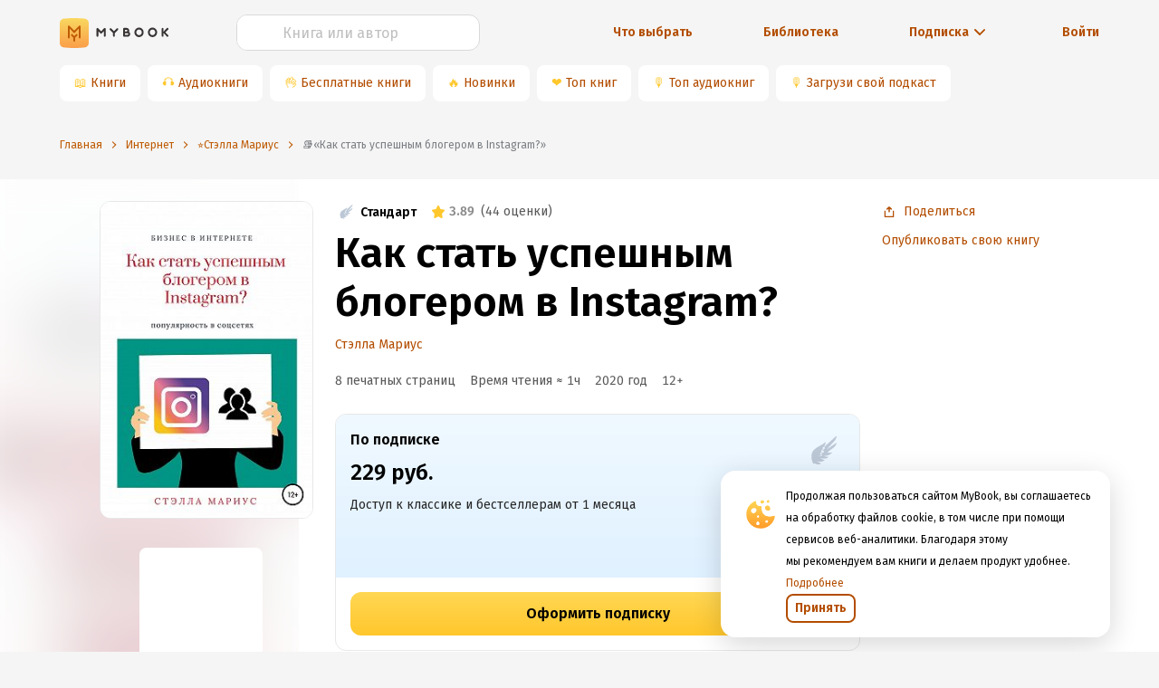

--- FILE ---
content_type: text/html; charset=utf-8
request_url: https://www.google.com/recaptcha/api2/anchor?ar=1&k=6Lc9jOkUAAAAAAS7Yqin2Ajp_JVBRmhKT0CNdA0q&co=aHR0cHM6Ly9teWJvb2sucnU6NDQz&hl=en&v=PoyoqOPhxBO7pBk68S4YbpHZ&size=invisible&anchor-ms=20000&execute-ms=30000&cb=axlhd0stpnks
body_size: 48710
content:
<!DOCTYPE HTML><html dir="ltr" lang="en"><head><meta http-equiv="Content-Type" content="text/html; charset=UTF-8">
<meta http-equiv="X-UA-Compatible" content="IE=edge">
<title>reCAPTCHA</title>
<style type="text/css">
/* cyrillic-ext */
@font-face {
  font-family: 'Roboto';
  font-style: normal;
  font-weight: 400;
  font-stretch: 100%;
  src: url(//fonts.gstatic.com/s/roboto/v48/KFO7CnqEu92Fr1ME7kSn66aGLdTylUAMa3GUBHMdazTgWw.woff2) format('woff2');
  unicode-range: U+0460-052F, U+1C80-1C8A, U+20B4, U+2DE0-2DFF, U+A640-A69F, U+FE2E-FE2F;
}
/* cyrillic */
@font-face {
  font-family: 'Roboto';
  font-style: normal;
  font-weight: 400;
  font-stretch: 100%;
  src: url(//fonts.gstatic.com/s/roboto/v48/KFO7CnqEu92Fr1ME7kSn66aGLdTylUAMa3iUBHMdazTgWw.woff2) format('woff2');
  unicode-range: U+0301, U+0400-045F, U+0490-0491, U+04B0-04B1, U+2116;
}
/* greek-ext */
@font-face {
  font-family: 'Roboto';
  font-style: normal;
  font-weight: 400;
  font-stretch: 100%;
  src: url(//fonts.gstatic.com/s/roboto/v48/KFO7CnqEu92Fr1ME7kSn66aGLdTylUAMa3CUBHMdazTgWw.woff2) format('woff2');
  unicode-range: U+1F00-1FFF;
}
/* greek */
@font-face {
  font-family: 'Roboto';
  font-style: normal;
  font-weight: 400;
  font-stretch: 100%;
  src: url(//fonts.gstatic.com/s/roboto/v48/KFO7CnqEu92Fr1ME7kSn66aGLdTylUAMa3-UBHMdazTgWw.woff2) format('woff2');
  unicode-range: U+0370-0377, U+037A-037F, U+0384-038A, U+038C, U+038E-03A1, U+03A3-03FF;
}
/* math */
@font-face {
  font-family: 'Roboto';
  font-style: normal;
  font-weight: 400;
  font-stretch: 100%;
  src: url(//fonts.gstatic.com/s/roboto/v48/KFO7CnqEu92Fr1ME7kSn66aGLdTylUAMawCUBHMdazTgWw.woff2) format('woff2');
  unicode-range: U+0302-0303, U+0305, U+0307-0308, U+0310, U+0312, U+0315, U+031A, U+0326-0327, U+032C, U+032F-0330, U+0332-0333, U+0338, U+033A, U+0346, U+034D, U+0391-03A1, U+03A3-03A9, U+03B1-03C9, U+03D1, U+03D5-03D6, U+03F0-03F1, U+03F4-03F5, U+2016-2017, U+2034-2038, U+203C, U+2040, U+2043, U+2047, U+2050, U+2057, U+205F, U+2070-2071, U+2074-208E, U+2090-209C, U+20D0-20DC, U+20E1, U+20E5-20EF, U+2100-2112, U+2114-2115, U+2117-2121, U+2123-214F, U+2190, U+2192, U+2194-21AE, U+21B0-21E5, U+21F1-21F2, U+21F4-2211, U+2213-2214, U+2216-22FF, U+2308-230B, U+2310, U+2319, U+231C-2321, U+2336-237A, U+237C, U+2395, U+239B-23B7, U+23D0, U+23DC-23E1, U+2474-2475, U+25AF, U+25B3, U+25B7, U+25BD, U+25C1, U+25CA, U+25CC, U+25FB, U+266D-266F, U+27C0-27FF, U+2900-2AFF, U+2B0E-2B11, U+2B30-2B4C, U+2BFE, U+3030, U+FF5B, U+FF5D, U+1D400-1D7FF, U+1EE00-1EEFF;
}
/* symbols */
@font-face {
  font-family: 'Roboto';
  font-style: normal;
  font-weight: 400;
  font-stretch: 100%;
  src: url(//fonts.gstatic.com/s/roboto/v48/KFO7CnqEu92Fr1ME7kSn66aGLdTylUAMaxKUBHMdazTgWw.woff2) format('woff2');
  unicode-range: U+0001-000C, U+000E-001F, U+007F-009F, U+20DD-20E0, U+20E2-20E4, U+2150-218F, U+2190, U+2192, U+2194-2199, U+21AF, U+21E6-21F0, U+21F3, U+2218-2219, U+2299, U+22C4-22C6, U+2300-243F, U+2440-244A, U+2460-24FF, U+25A0-27BF, U+2800-28FF, U+2921-2922, U+2981, U+29BF, U+29EB, U+2B00-2BFF, U+4DC0-4DFF, U+FFF9-FFFB, U+10140-1018E, U+10190-1019C, U+101A0, U+101D0-101FD, U+102E0-102FB, U+10E60-10E7E, U+1D2C0-1D2D3, U+1D2E0-1D37F, U+1F000-1F0FF, U+1F100-1F1AD, U+1F1E6-1F1FF, U+1F30D-1F30F, U+1F315, U+1F31C, U+1F31E, U+1F320-1F32C, U+1F336, U+1F378, U+1F37D, U+1F382, U+1F393-1F39F, U+1F3A7-1F3A8, U+1F3AC-1F3AF, U+1F3C2, U+1F3C4-1F3C6, U+1F3CA-1F3CE, U+1F3D4-1F3E0, U+1F3ED, U+1F3F1-1F3F3, U+1F3F5-1F3F7, U+1F408, U+1F415, U+1F41F, U+1F426, U+1F43F, U+1F441-1F442, U+1F444, U+1F446-1F449, U+1F44C-1F44E, U+1F453, U+1F46A, U+1F47D, U+1F4A3, U+1F4B0, U+1F4B3, U+1F4B9, U+1F4BB, U+1F4BF, U+1F4C8-1F4CB, U+1F4D6, U+1F4DA, U+1F4DF, U+1F4E3-1F4E6, U+1F4EA-1F4ED, U+1F4F7, U+1F4F9-1F4FB, U+1F4FD-1F4FE, U+1F503, U+1F507-1F50B, U+1F50D, U+1F512-1F513, U+1F53E-1F54A, U+1F54F-1F5FA, U+1F610, U+1F650-1F67F, U+1F687, U+1F68D, U+1F691, U+1F694, U+1F698, U+1F6AD, U+1F6B2, U+1F6B9-1F6BA, U+1F6BC, U+1F6C6-1F6CF, U+1F6D3-1F6D7, U+1F6E0-1F6EA, U+1F6F0-1F6F3, U+1F6F7-1F6FC, U+1F700-1F7FF, U+1F800-1F80B, U+1F810-1F847, U+1F850-1F859, U+1F860-1F887, U+1F890-1F8AD, U+1F8B0-1F8BB, U+1F8C0-1F8C1, U+1F900-1F90B, U+1F93B, U+1F946, U+1F984, U+1F996, U+1F9E9, U+1FA00-1FA6F, U+1FA70-1FA7C, U+1FA80-1FA89, U+1FA8F-1FAC6, U+1FACE-1FADC, U+1FADF-1FAE9, U+1FAF0-1FAF8, U+1FB00-1FBFF;
}
/* vietnamese */
@font-face {
  font-family: 'Roboto';
  font-style: normal;
  font-weight: 400;
  font-stretch: 100%;
  src: url(//fonts.gstatic.com/s/roboto/v48/KFO7CnqEu92Fr1ME7kSn66aGLdTylUAMa3OUBHMdazTgWw.woff2) format('woff2');
  unicode-range: U+0102-0103, U+0110-0111, U+0128-0129, U+0168-0169, U+01A0-01A1, U+01AF-01B0, U+0300-0301, U+0303-0304, U+0308-0309, U+0323, U+0329, U+1EA0-1EF9, U+20AB;
}
/* latin-ext */
@font-face {
  font-family: 'Roboto';
  font-style: normal;
  font-weight: 400;
  font-stretch: 100%;
  src: url(//fonts.gstatic.com/s/roboto/v48/KFO7CnqEu92Fr1ME7kSn66aGLdTylUAMa3KUBHMdazTgWw.woff2) format('woff2');
  unicode-range: U+0100-02BA, U+02BD-02C5, U+02C7-02CC, U+02CE-02D7, U+02DD-02FF, U+0304, U+0308, U+0329, U+1D00-1DBF, U+1E00-1E9F, U+1EF2-1EFF, U+2020, U+20A0-20AB, U+20AD-20C0, U+2113, U+2C60-2C7F, U+A720-A7FF;
}
/* latin */
@font-face {
  font-family: 'Roboto';
  font-style: normal;
  font-weight: 400;
  font-stretch: 100%;
  src: url(//fonts.gstatic.com/s/roboto/v48/KFO7CnqEu92Fr1ME7kSn66aGLdTylUAMa3yUBHMdazQ.woff2) format('woff2');
  unicode-range: U+0000-00FF, U+0131, U+0152-0153, U+02BB-02BC, U+02C6, U+02DA, U+02DC, U+0304, U+0308, U+0329, U+2000-206F, U+20AC, U+2122, U+2191, U+2193, U+2212, U+2215, U+FEFF, U+FFFD;
}
/* cyrillic-ext */
@font-face {
  font-family: 'Roboto';
  font-style: normal;
  font-weight: 500;
  font-stretch: 100%;
  src: url(//fonts.gstatic.com/s/roboto/v48/KFO7CnqEu92Fr1ME7kSn66aGLdTylUAMa3GUBHMdazTgWw.woff2) format('woff2');
  unicode-range: U+0460-052F, U+1C80-1C8A, U+20B4, U+2DE0-2DFF, U+A640-A69F, U+FE2E-FE2F;
}
/* cyrillic */
@font-face {
  font-family: 'Roboto';
  font-style: normal;
  font-weight: 500;
  font-stretch: 100%;
  src: url(//fonts.gstatic.com/s/roboto/v48/KFO7CnqEu92Fr1ME7kSn66aGLdTylUAMa3iUBHMdazTgWw.woff2) format('woff2');
  unicode-range: U+0301, U+0400-045F, U+0490-0491, U+04B0-04B1, U+2116;
}
/* greek-ext */
@font-face {
  font-family: 'Roboto';
  font-style: normal;
  font-weight: 500;
  font-stretch: 100%;
  src: url(//fonts.gstatic.com/s/roboto/v48/KFO7CnqEu92Fr1ME7kSn66aGLdTylUAMa3CUBHMdazTgWw.woff2) format('woff2');
  unicode-range: U+1F00-1FFF;
}
/* greek */
@font-face {
  font-family: 'Roboto';
  font-style: normal;
  font-weight: 500;
  font-stretch: 100%;
  src: url(//fonts.gstatic.com/s/roboto/v48/KFO7CnqEu92Fr1ME7kSn66aGLdTylUAMa3-UBHMdazTgWw.woff2) format('woff2');
  unicode-range: U+0370-0377, U+037A-037F, U+0384-038A, U+038C, U+038E-03A1, U+03A3-03FF;
}
/* math */
@font-face {
  font-family: 'Roboto';
  font-style: normal;
  font-weight: 500;
  font-stretch: 100%;
  src: url(//fonts.gstatic.com/s/roboto/v48/KFO7CnqEu92Fr1ME7kSn66aGLdTylUAMawCUBHMdazTgWw.woff2) format('woff2');
  unicode-range: U+0302-0303, U+0305, U+0307-0308, U+0310, U+0312, U+0315, U+031A, U+0326-0327, U+032C, U+032F-0330, U+0332-0333, U+0338, U+033A, U+0346, U+034D, U+0391-03A1, U+03A3-03A9, U+03B1-03C9, U+03D1, U+03D5-03D6, U+03F0-03F1, U+03F4-03F5, U+2016-2017, U+2034-2038, U+203C, U+2040, U+2043, U+2047, U+2050, U+2057, U+205F, U+2070-2071, U+2074-208E, U+2090-209C, U+20D0-20DC, U+20E1, U+20E5-20EF, U+2100-2112, U+2114-2115, U+2117-2121, U+2123-214F, U+2190, U+2192, U+2194-21AE, U+21B0-21E5, U+21F1-21F2, U+21F4-2211, U+2213-2214, U+2216-22FF, U+2308-230B, U+2310, U+2319, U+231C-2321, U+2336-237A, U+237C, U+2395, U+239B-23B7, U+23D0, U+23DC-23E1, U+2474-2475, U+25AF, U+25B3, U+25B7, U+25BD, U+25C1, U+25CA, U+25CC, U+25FB, U+266D-266F, U+27C0-27FF, U+2900-2AFF, U+2B0E-2B11, U+2B30-2B4C, U+2BFE, U+3030, U+FF5B, U+FF5D, U+1D400-1D7FF, U+1EE00-1EEFF;
}
/* symbols */
@font-face {
  font-family: 'Roboto';
  font-style: normal;
  font-weight: 500;
  font-stretch: 100%;
  src: url(//fonts.gstatic.com/s/roboto/v48/KFO7CnqEu92Fr1ME7kSn66aGLdTylUAMaxKUBHMdazTgWw.woff2) format('woff2');
  unicode-range: U+0001-000C, U+000E-001F, U+007F-009F, U+20DD-20E0, U+20E2-20E4, U+2150-218F, U+2190, U+2192, U+2194-2199, U+21AF, U+21E6-21F0, U+21F3, U+2218-2219, U+2299, U+22C4-22C6, U+2300-243F, U+2440-244A, U+2460-24FF, U+25A0-27BF, U+2800-28FF, U+2921-2922, U+2981, U+29BF, U+29EB, U+2B00-2BFF, U+4DC0-4DFF, U+FFF9-FFFB, U+10140-1018E, U+10190-1019C, U+101A0, U+101D0-101FD, U+102E0-102FB, U+10E60-10E7E, U+1D2C0-1D2D3, U+1D2E0-1D37F, U+1F000-1F0FF, U+1F100-1F1AD, U+1F1E6-1F1FF, U+1F30D-1F30F, U+1F315, U+1F31C, U+1F31E, U+1F320-1F32C, U+1F336, U+1F378, U+1F37D, U+1F382, U+1F393-1F39F, U+1F3A7-1F3A8, U+1F3AC-1F3AF, U+1F3C2, U+1F3C4-1F3C6, U+1F3CA-1F3CE, U+1F3D4-1F3E0, U+1F3ED, U+1F3F1-1F3F3, U+1F3F5-1F3F7, U+1F408, U+1F415, U+1F41F, U+1F426, U+1F43F, U+1F441-1F442, U+1F444, U+1F446-1F449, U+1F44C-1F44E, U+1F453, U+1F46A, U+1F47D, U+1F4A3, U+1F4B0, U+1F4B3, U+1F4B9, U+1F4BB, U+1F4BF, U+1F4C8-1F4CB, U+1F4D6, U+1F4DA, U+1F4DF, U+1F4E3-1F4E6, U+1F4EA-1F4ED, U+1F4F7, U+1F4F9-1F4FB, U+1F4FD-1F4FE, U+1F503, U+1F507-1F50B, U+1F50D, U+1F512-1F513, U+1F53E-1F54A, U+1F54F-1F5FA, U+1F610, U+1F650-1F67F, U+1F687, U+1F68D, U+1F691, U+1F694, U+1F698, U+1F6AD, U+1F6B2, U+1F6B9-1F6BA, U+1F6BC, U+1F6C6-1F6CF, U+1F6D3-1F6D7, U+1F6E0-1F6EA, U+1F6F0-1F6F3, U+1F6F7-1F6FC, U+1F700-1F7FF, U+1F800-1F80B, U+1F810-1F847, U+1F850-1F859, U+1F860-1F887, U+1F890-1F8AD, U+1F8B0-1F8BB, U+1F8C0-1F8C1, U+1F900-1F90B, U+1F93B, U+1F946, U+1F984, U+1F996, U+1F9E9, U+1FA00-1FA6F, U+1FA70-1FA7C, U+1FA80-1FA89, U+1FA8F-1FAC6, U+1FACE-1FADC, U+1FADF-1FAE9, U+1FAF0-1FAF8, U+1FB00-1FBFF;
}
/* vietnamese */
@font-face {
  font-family: 'Roboto';
  font-style: normal;
  font-weight: 500;
  font-stretch: 100%;
  src: url(//fonts.gstatic.com/s/roboto/v48/KFO7CnqEu92Fr1ME7kSn66aGLdTylUAMa3OUBHMdazTgWw.woff2) format('woff2');
  unicode-range: U+0102-0103, U+0110-0111, U+0128-0129, U+0168-0169, U+01A0-01A1, U+01AF-01B0, U+0300-0301, U+0303-0304, U+0308-0309, U+0323, U+0329, U+1EA0-1EF9, U+20AB;
}
/* latin-ext */
@font-face {
  font-family: 'Roboto';
  font-style: normal;
  font-weight: 500;
  font-stretch: 100%;
  src: url(//fonts.gstatic.com/s/roboto/v48/KFO7CnqEu92Fr1ME7kSn66aGLdTylUAMa3KUBHMdazTgWw.woff2) format('woff2');
  unicode-range: U+0100-02BA, U+02BD-02C5, U+02C7-02CC, U+02CE-02D7, U+02DD-02FF, U+0304, U+0308, U+0329, U+1D00-1DBF, U+1E00-1E9F, U+1EF2-1EFF, U+2020, U+20A0-20AB, U+20AD-20C0, U+2113, U+2C60-2C7F, U+A720-A7FF;
}
/* latin */
@font-face {
  font-family: 'Roboto';
  font-style: normal;
  font-weight: 500;
  font-stretch: 100%;
  src: url(//fonts.gstatic.com/s/roboto/v48/KFO7CnqEu92Fr1ME7kSn66aGLdTylUAMa3yUBHMdazQ.woff2) format('woff2');
  unicode-range: U+0000-00FF, U+0131, U+0152-0153, U+02BB-02BC, U+02C6, U+02DA, U+02DC, U+0304, U+0308, U+0329, U+2000-206F, U+20AC, U+2122, U+2191, U+2193, U+2212, U+2215, U+FEFF, U+FFFD;
}
/* cyrillic-ext */
@font-face {
  font-family: 'Roboto';
  font-style: normal;
  font-weight: 900;
  font-stretch: 100%;
  src: url(//fonts.gstatic.com/s/roboto/v48/KFO7CnqEu92Fr1ME7kSn66aGLdTylUAMa3GUBHMdazTgWw.woff2) format('woff2');
  unicode-range: U+0460-052F, U+1C80-1C8A, U+20B4, U+2DE0-2DFF, U+A640-A69F, U+FE2E-FE2F;
}
/* cyrillic */
@font-face {
  font-family: 'Roboto';
  font-style: normal;
  font-weight: 900;
  font-stretch: 100%;
  src: url(//fonts.gstatic.com/s/roboto/v48/KFO7CnqEu92Fr1ME7kSn66aGLdTylUAMa3iUBHMdazTgWw.woff2) format('woff2');
  unicode-range: U+0301, U+0400-045F, U+0490-0491, U+04B0-04B1, U+2116;
}
/* greek-ext */
@font-face {
  font-family: 'Roboto';
  font-style: normal;
  font-weight: 900;
  font-stretch: 100%;
  src: url(//fonts.gstatic.com/s/roboto/v48/KFO7CnqEu92Fr1ME7kSn66aGLdTylUAMa3CUBHMdazTgWw.woff2) format('woff2');
  unicode-range: U+1F00-1FFF;
}
/* greek */
@font-face {
  font-family: 'Roboto';
  font-style: normal;
  font-weight: 900;
  font-stretch: 100%;
  src: url(//fonts.gstatic.com/s/roboto/v48/KFO7CnqEu92Fr1ME7kSn66aGLdTylUAMa3-UBHMdazTgWw.woff2) format('woff2');
  unicode-range: U+0370-0377, U+037A-037F, U+0384-038A, U+038C, U+038E-03A1, U+03A3-03FF;
}
/* math */
@font-face {
  font-family: 'Roboto';
  font-style: normal;
  font-weight: 900;
  font-stretch: 100%;
  src: url(//fonts.gstatic.com/s/roboto/v48/KFO7CnqEu92Fr1ME7kSn66aGLdTylUAMawCUBHMdazTgWw.woff2) format('woff2');
  unicode-range: U+0302-0303, U+0305, U+0307-0308, U+0310, U+0312, U+0315, U+031A, U+0326-0327, U+032C, U+032F-0330, U+0332-0333, U+0338, U+033A, U+0346, U+034D, U+0391-03A1, U+03A3-03A9, U+03B1-03C9, U+03D1, U+03D5-03D6, U+03F0-03F1, U+03F4-03F5, U+2016-2017, U+2034-2038, U+203C, U+2040, U+2043, U+2047, U+2050, U+2057, U+205F, U+2070-2071, U+2074-208E, U+2090-209C, U+20D0-20DC, U+20E1, U+20E5-20EF, U+2100-2112, U+2114-2115, U+2117-2121, U+2123-214F, U+2190, U+2192, U+2194-21AE, U+21B0-21E5, U+21F1-21F2, U+21F4-2211, U+2213-2214, U+2216-22FF, U+2308-230B, U+2310, U+2319, U+231C-2321, U+2336-237A, U+237C, U+2395, U+239B-23B7, U+23D0, U+23DC-23E1, U+2474-2475, U+25AF, U+25B3, U+25B7, U+25BD, U+25C1, U+25CA, U+25CC, U+25FB, U+266D-266F, U+27C0-27FF, U+2900-2AFF, U+2B0E-2B11, U+2B30-2B4C, U+2BFE, U+3030, U+FF5B, U+FF5D, U+1D400-1D7FF, U+1EE00-1EEFF;
}
/* symbols */
@font-face {
  font-family: 'Roboto';
  font-style: normal;
  font-weight: 900;
  font-stretch: 100%;
  src: url(//fonts.gstatic.com/s/roboto/v48/KFO7CnqEu92Fr1ME7kSn66aGLdTylUAMaxKUBHMdazTgWw.woff2) format('woff2');
  unicode-range: U+0001-000C, U+000E-001F, U+007F-009F, U+20DD-20E0, U+20E2-20E4, U+2150-218F, U+2190, U+2192, U+2194-2199, U+21AF, U+21E6-21F0, U+21F3, U+2218-2219, U+2299, U+22C4-22C6, U+2300-243F, U+2440-244A, U+2460-24FF, U+25A0-27BF, U+2800-28FF, U+2921-2922, U+2981, U+29BF, U+29EB, U+2B00-2BFF, U+4DC0-4DFF, U+FFF9-FFFB, U+10140-1018E, U+10190-1019C, U+101A0, U+101D0-101FD, U+102E0-102FB, U+10E60-10E7E, U+1D2C0-1D2D3, U+1D2E0-1D37F, U+1F000-1F0FF, U+1F100-1F1AD, U+1F1E6-1F1FF, U+1F30D-1F30F, U+1F315, U+1F31C, U+1F31E, U+1F320-1F32C, U+1F336, U+1F378, U+1F37D, U+1F382, U+1F393-1F39F, U+1F3A7-1F3A8, U+1F3AC-1F3AF, U+1F3C2, U+1F3C4-1F3C6, U+1F3CA-1F3CE, U+1F3D4-1F3E0, U+1F3ED, U+1F3F1-1F3F3, U+1F3F5-1F3F7, U+1F408, U+1F415, U+1F41F, U+1F426, U+1F43F, U+1F441-1F442, U+1F444, U+1F446-1F449, U+1F44C-1F44E, U+1F453, U+1F46A, U+1F47D, U+1F4A3, U+1F4B0, U+1F4B3, U+1F4B9, U+1F4BB, U+1F4BF, U+1F4C8-1F4CB, U+1F4D6, U+1F4DA, U+1F4DF, U+1F4E3-1F4E6, U+1F4EA-1F4ED, U+1F4F7, U+1F4F9-1F4FB, U+1F4FD-1F4FE, U+1F503, U+1F507-1F50B, U+1F50D, U+1F512-1F513, U+1F53E-1F54A, U+1F54F-1F5FA, U+1F610, U+1F650-1F67F, U+1F687, U+1F68D, U+1F691, U+1F694, U+1F698, U+1F6AD, U+1F6B2, U+1F6B9-1F6BA, U+1F6BC, U+1F6C6-1F6CF, U+1F6D3-1F6D7, U+1F6E0-1F6EA, U+1F6F0-1F6F3, U+1F6F7-1F6FC, U+1F700-1F7FF, U+1F800-1F80B, U+1F810-1F847, U+1F850-1F859, U+1F860-1F887, U+1F890-1F8AD, U+1F8B0-1F8BB, U+1F8C0-1F8C1, U+1F900-1F90B, U+1F93B, U+1F946, U+1F984, U+1F996, U+1F9E9, U+1FA00-1FA6F, U+1FA70-1FA7C, U+1FA80-1FA89, U+1FA8F-1FAC6, U+1FACE-1FADC, U+1FADF-1FAE9, U+1FAF0-1FAF8, U+1FB00-1FBFF;
}
/* vietnamese */
@font-face {
  font-family: 'Roboto';
  font-style: normal;
  font-weight: 900;
  font-stretch: 100%;
  src: url(//fonts.gstatic.com/s/roboto/v48/KFO7CnqEu92Fr1ME7kSn66aGLdTylUAMa3OUBHMdazTgWw.woff2) format('woff2');
  unicode-range: U+0102-0103, U+0110-0111, U+0128-0129, U+0168-0169, U+01A0-01A1, U+01AF-01B0, U+0300-0301, U+0303-0304, U+0308-0309, U+0323, U+0329, U+1EA0-1EF9, U+20AB;
}
/* latin-ext */
@font-face {
  font-family: 'Roboto';
  font-style: normal;
  font-weight: 900;
  font-stretch: 100%;
  src: url(//fonts.gstatic.com/s/roboto/v48/KFO7CnqEu92Fr1ME7kSn66aGLdTylUAMa3KUBHMdazTgWw.woff2) format('woff2');
  unicode-range: U+0100-02BA, U+02BD-02C5, U+02C7-02CC, U+02CE-02D7, U+02DD-02FF, U+0304, U+0308, U+0329, U+1D00-1DBF, U+1E00-1E9F, U+1EF2-1EFF, U+2020, U+20A0-20AB, U+20AD-20C0, U+2113, U+2C60-2C7F, U+A720-A7FF;
}
/* latin */
@font-face {
  font-family: 'Roboto';
  font-style: normal;
  font-weight: 900;
  font-stretch: 100%;
  src: url(//fonts.gstatic.com/s/roboto/v48/KFO7CnqEu92Fr1ME7kSn66aGLdTylUAMa3yUBHMdazQ.woff2) format('woff2');
  unicode-range: U+0000-00FF, U+0131, U+0152-0153, U+02BB-02BC, U+02C6, U+02DA, U+02DC, U+0304, U+0308, U+0329, U+2000-206F, U+20AC, U+2122, U+2191, U+2193, U+2212, U+2215, U+FEFF, U+FFFD;
}

</style>
<link rel="stylesheet" type="text/css" href="https://www.gstatic.com/recaptcha/releases/PoyoqOPhxBO7pBk68S4YbpHZ/styles__ltr.css">
<script nonce="9KFcv0ksK5wlrywfGQ42oQ" type="text/javascript">window['__recaptcha_api'] = 'https://www.google.com/recaptcha/api2/';</script>
<script type="text/javascript" src="https://www.gstatic.com/recaptcha/releases/PoyoqOPhxBO7pBk68S4YbpHZ/recaptcha__en.js" nonce="9KFcv0ksK5wlrywfGQ42oQ">
      
    </script></head>
<body><div id="rc-anchor-alert" class="rc-anchor-alert"></div>
<input type="hidden" id="recaptcha-token" value="[base64]">
<script type="text/javascript" nonce="9KFcv0ksK5wlrywfGQ42oQ">
      recaptcha.anchor.Main.init("[\x22ainput\x22,[\x22bgdata\x22,\x22\x22,\[base64]/[base64]/[base64]/KE4oMTI0LHYsdi5HKSxMWihsLHYpKTpOKDEyNCx2LGwpLFYpLHYpLFQpKSxGKDE3MSx2KX0scjc9ZnVuY3Rpb24obCl7cmV0dXJuIGx9LEM9ZnVuY3Rpb24obCxWLHYpe04odixsLFYpLFZbYWtdPTI3OTZ9LG49ZnVuY3Rpb24obCxWKXtWLlg9KChWLlg/[base64]/[base64]/[base64]/[base64]/[base64]/[base64]/[base64]/[base64]/[base64]/[base64]/[base64]\\u003d\x22,\[base64]\x22,\x22w4PDiD93w6DCtiLCmTRdfTXCgcOiVEvCrMOTWMOzwqMNwpnCkVVjwoASw7liw6HCpsOnZX/Ch8Kaw6HDhDvDusOtw4vDgMKQZMKRw7fDkwApOsO7w7xjFmslwprDiwXDgzcJL3rClBnCgWJAPsO0JwEywq8Vw6tdwrbCkQfDmgHChcOcaFBed8O/[base64]/DizVJbxLCjVXDpsKSIjTDjVZww4zCg8ODw57CkHVpw5h1EEHCjitHw57DtMOzHMO4QSMtCUrCkDvCu8OdwqXDkcOnwrbDkMOPwoNdw6vCosOweQ4iwpx/wq/Cp3zDq8OIw5ZydcORw7E4M8Kkw7tYw4ghPlHDmcKcHsOkX8O3wqfDu8OewqtuckwKw7LDrl9tUnTCocOTJR9Nwq7Dn8KwwpMLVcOlCGNZE8KlOsOiwqnCq8KhHsKEwo3Dk8KsYcKqLMOyTwhrw7QaXj4BTcOqMUR/VBLCq8K3w4IOaWR9A8Kyw4jCuAMfIj1IGcK6w7jCk8O2wqfDosKEFsOyw6jDh8KLWEjClsOBw6rCpMKowpBedcO8woTCjk3DoSPClMOVw5HDgXvDkWIsCX4+w7EUEcOsOsKIw4h5w7g7wpTDrsOEw6wSw5XDjEw/w44LTMKeISvDghxKw7hSwopfVxfDhBomwqAqRMOQwoUjPsOBwq8vw69LYsKyX24UKsK1BMKoXnwww6B1Z2XDk8OgIcKvw6vCkCjDom3CvsOEw4rDiHludsOow4HCqsOTY8Owwq1jwo/Du8OXWsKcd8ORw7LDm8O8ElIRwq0MO8KtKMOww6nDlMKCLiZ5dcKgccO8w6gywqrDrMOwNMK8esKQLHXDnsKSwphKYsK6FyRtNMOsw7lYwowyacOtMsOuwphTwqIiw4TDnMOAYTbDgsOOwrcPJx3DpMOiAsOLa0/[base64]/EVfCjsKTwqpfw558w59ww6jDpsKnesKGbsKOwqZGawBnRcOmQUgmwrMLPWQZwokywoZ0RSE0FQpvwoTCoQ3DqU3DiMO8wpo/w4HCtDDDo8O5YFPDg2xpwqHCrh9tSSLDhVNiw47DlFsQwq3CvcOdw6XDsxvCkTTDm0BUNwUlw6HCnQ4rwrbCt8OZwqjDnXMCw7wiOwXCsQ10wqPCqMOiCxfCvcOFTijCsT7CnMO4w4bCjsKsw73DncKYfWDCqsKFEA5zA8K0wqTDvQ5MfUgmQcKwK8KGQUTCjl/[base64]/w4YPwoHDi8Kbw4pDCQrDqsKtTcOCOcKVd8KVO8KMWcK7Iy1vawfCkGvCnMOyZEXCp8K4w7DChcOlw6bDpjDCjj49w6vDggAifHXCpXoiwrDDumTDhUNZWxDDiVonE8OhwrgcNlDDvsOOMMOcw4HCl8KMwrfCoMOmwpkgwptHwrXCiyY0M1QtBMK/wo9Nw5lrwqgow6rCm8OuHMKID8OUVVBODnQCwph7NsKLLsOYUMO9w4cWwoYMw6jCshN3ZsO+w7rDnsOewoMHwoXChVTDkcO9Z8KzBH4bcmfDqcOrw5vDqcKCworCoiLDu08SwpMrSsKbwrPDuB7CqsKRTsKlCSfDkcOyTV5ewpzDiMKpXW/CoRIywo/DolkFD0glPGZKw6dGbzQbw7HDmiETKE3DjwnCp8O6w7Qxw63DoMORRMOowos/w77CnAVyw5fDpV7CqhZdw6FFw4EfOsOiNcOMecK3w4h9w7TChAV8wrzCtkNWw7klwo5FAsOowp8YEMK5dcOcwoxNN8KoOmvCqjTCocKEw5YzDMOWwqrDvlPDtsK3csO4FcKhwqoJHBVrwpVUwrbClcOCwod0w7pUHU06CTnCgMKNQMKvw4vCucKRw79/wpglIcK9IlPCvcKRw4DCr8Otwo4VGMKNcQ/CvMKRwojDj3h2F8KODAHDiEDCl8OZCkcCw7RuHcORwpfCrkBZJFhQwr7ClCDDusKPw7jCmTfCs8OWAg3DhkIUw45cw5/[base64]/[base64]/[base64]/CssOtwoVCw6zCt8KfV8OjCSxfwpcxLnNZwotCwrrClB3DgizCmcK/[base64]/[base64]/w73Du2xKwoRfw48qwrrDo8OxdMKkZnvDl8O1w7bDisOyHMKBTyHDrSgCSMK0LGkCwpLDvmrDicOhwrFbDhAmw4sYw63ClcOFw6LDisOyw7B2OsKDw5ZYwrrCt8KtLMKKw7IxYGLDnDDCiMOZw7/DuSsmwot0T8Olw6bDgcO2Y8Oqw7Rbw7fCqVEnExcPI1poD1nCm8KLwpBXRXbDpsOEMRnCukNIwq7Do8K5woDDiMK0WTJkKC0rLl00YFHCpMO+fRYbwqXDlxbCpMOOCiNywpAjw4hGwpfCiMOTw4EdZwd1PcOvOjMuw6VYIMKlHETDqsK2wosXwqHDrcOgNsOmwq/CohHCn2Eaw5fDvMOiw4TDoAzCgcOWwrfCmMO3BsKRE8KzWcKhwpTCjMOXBMOUw7jChMOUw4g7RRrCtF3DvUEyw5VpCsO7w7p5JcOww4wodMKSH8OmwqofwrpoQA/CpcK1WBTDuQzCuxLCpcKeIsO9wqwvw7zCmk1BYSFwwpcYw7YOMMO3eBLDr0c/P2nCr8Kswow7A8KoM8Kdw4MxQsOHw5tQOUQbwpLDr8KKFF3DuMOww5jDiMOpAHYIwrNDTgRUKTnDsAExWhl4wqnDm0QTa2FPUcO0w77Dt8K9w77DjUJRLjnCpsKqLMK4C8Onw5TDvwoSwqNCb0HDrAMcwq/CmH06w6jDo33CgMKnQsOBwoU5wpgMwrtHwroiwq1LwqbDrygxUMKQRMO+C1HCnkXCuhEbeAIxwr45w5E3w44ow6NxwpXCrsKhX8Klwo7CtRF0w4xwwo3DmgEMwpUAw5jCkMOrWTzCnAFDE8KBwoojw7k9w6bDqn/DtMKow5wBPh0kwpwwwphzwrA9U3IOwqXCtcKZM8OPwr/[base64]/AcOfRVQTwp/CiABFw5hbD1ITbWEUBcORSQA7wqsgwqjCrlAbMinDrjrDl8KqJGkyw5Eow7dFEcOvMWJXw7PDt8ODw4wcw5vCiX/DjcOLBSg9ERoow5F5csOkw6XCkCMSw6LCux4hVBjDssObw4TCrMKswoY9wonDphRTwprCgMOCFsK9wqJOwpnDjA/DvMOPEAlENMKmwr8ea1c/w41fGUxBTcO7G8Opw4/Dm8OOBAsmHDc1BMOKw41ZwrVFNTPCsi8pw4LDl08Kw6QRw5jCmF4BI3vCmcOuw4VEP8Krwp7DuF7DscORw6/DjMO8WMO4w4HCsGwKwqVIdsOow6LDocOdBiIZw4XDkiTCn8OzNk7DosOpwrXCl8OYw7bDmkXDnsOew7vDnEkYEWI0ZwZyFsKVM2YOSzsiIlHDr27CnRtSwpTDmlA1Y8Onw5Izw6PDtTHDhVLDlMKjwpo4GFElYsOuZiDCpsOoBD/DvcOaw7RAwqkJEcO+w5VsV8OoNRhzfcKVw4fDsgg7w5fCvynCuzPCv1jDqsOYwqdMw7rCvT3DoApYw4V7woLDvsKkwrdTSnrCh8OZKDNsECJzwpUzJGXDq8K/QcKPCjxWwow+w6QyPMKWRcOdw7jDjsKHw6nDryEiVcOJMlDCoUl8OiABwq5ET30JUMONDmZAVGFNcGhXSQoCJ8OeNDB2wozDi3/DrMKbw5EAw7/DuxjDrWNwfMKzwoXCuUcjI8KVHEXCmcOnwqENw7bChCgvwpXCr8Kjw7fCpsOZY8KqwqjDhw5dM8OdwoRzwp0Ewrt7VUg+QVMDLcKvwr7DlMK+QMOywoDDoDJGw63CinY9wp54w70bw58OU8ODNMOAwpQ6N8OZwokGbWR2wq4NS3Vtw7ZCKsOGwpHCkU7DmcKjwp3CgB/ClQ/CpMOiXsOtaMKvwoUkwqQQEsKGw48GRMK4wqh1w6jDgATDlkJZYErDpA81JMKvwqPDssOFcEHCoHpawpQZw4Atw4XDjykjekjDkMOrwqcowqXDusKHw6NETXhtwqzDk8OowonDn8KDwr9VaMK3w4/CtcKPXMOhJcOiIx53DcOKw5bCkiU7wr3CuHZuw5RYw6LDvToKT8K2HcKzf8OBOcOTw58PVMO+JhTCrMOeFsKCwoo3UnzCjcK0w6LDqjjDiDImKW5YFSwlwp3DnB3CqjjDi8KgJ27DjVrDrTzCmE7Cr8Kowp5Vw6Imc0UdwpTCmUhuw5/Dq8OdwpnDtl8kw5vDsX1zbGJUw7A3ccKmwq/[base64]/[base64]/[base64]/OlR1JWrDu8KlwonDisKVR8OXwrbCigp7w6LDgcKMG8OHwpdvwqHCnB4Qwq3DrMOfXMOyQcKfwpDCqcOcKMOKw6Aew5XCssKmMms+wrvCi3oyw4xGN3lCwq/CqSzCvV/DgcOjex3Ck8OXRkB1Uzo1wqMmBR9SeMOnQE5zNkt+Bw59f8O1CcO/[base64]/Dh8KoWMO2w6fCsh/CugLCqRHCuBMuw7l4JMKRwrd2EmQMwoLCtUFfZmPDmiLCjcKyTWF9wo7CnwfDhi8xwpB3w5TCoMOmwrU7TMKHDMOCbcOTw61wwqHClwNNF8KWCcO/wojCiMKnwpHCusKRUsKgw4LCr8Omw6HCjsKNw4YxwolWTgQqF8Ovw5/DmcOREU18PGccw6QBITjDtcOzY8Oew4DCqMOKw6XDmsOKDcORRSDDmcKPFMOjWyLDjMK4w59/wr/[base64]/CoC4XP0VswqfCtUPCg09HUcONwqsMNR/DnR4lSMK1w7fCj0NBwoDDrsKJa2nDiGrDmMKAV8O8SzrDgcObNzIBAkEec3Rlwq7DsxTCpDd1w4zCgBTCjEd6UsK8wqXDgUfDnXEOw7XDhsOtNwzCvsOjJ8OAIWJkYy/CvBVHwqYKwr/[base64]/[base64]/[base64]/[base64]/F8K7E8O2w59Yw7EiZsOGGVxFw4TDjMOow6jDqMKgFGZgKsO/bcK0w4TDtMONOcKHC8KJw4ZsJ8OzPMKXc8KOYMOdQcOkwrXCiRlrwrdefcKreS0CIcKlwrPDjArDqyJiw6zCllXCp8K8w77DhATDq8KXw5nDq8OrVcO3TD/Ck8OxLcKsIy1DVD1oYVjCmz1/wqfCplnCu3rClsKxB8OvLW4pAVvDu8K/w70aAwbCpMO1wqbDgsKhw6YQPMKpwptGZsKID8O2UMOfw5vDs8KsDXTCozNIGGsXwoF/XcOMWj5iZMOdwpnCksOTwrheGcOSw4TDqR0nwobDmMKhw6fDp8O3wqh6w7rDiUvDowzDpsOOwqvCv8K5wrLCrsOSwr3CqMKUXXwpMMKKwpJowociYUXCp1DCnMKcwrzDqMOHa8KcwrfDh8O7QU1vb0svAsK7TsKdw73Dj1PCoichwqvCj8KHw7LDjQzDu3/[base64]/Di0TChDVKOsOBwoPDlhpiBXHCsg0zBMKbJMKhC8K8H1fDpjkIwrLCr8OSPlfCrUg5fcOjCsKKwr47aXLDoStkw7bChzh0wr7DjFYzTsKgDsOMImbDpsKpw7rCtH/Dp210HcOIw6XCgsO1DT3Dl8ONKcOiwrMFW1HDgygRw4/[base64]/[base64]/Dm8OeNUYmSTPDgMKsw5nDkkvCssOOCcKWK2XDusKRB0jCrz5NPAhsbsKlworDu8K+wpvDhzccD8KpCF7Cj2RQwoVwwpnCkcKeEld9OsKUPsKqdxHDlCDDoMOze2dxZEYYwovDlXHDs3jCsTbCoMObJcKvLcKpwpbCmcOaOQ1NwrPCvsO/Fg9sw4jChMOIwq/DsMOKQ8KDSB50w5gXwqUVw5DDgsKVwqxeA17ClsKnw41dWgYZwpF/K8KJIibCvUZVVW8rw6lSXMKQS8Kvw5Ygw6NzMMKXQndhwp1Gwq7Dr8Ota0VcwpfClMKSwqXDoMKOMFfDp00+w5bDiRIhZMO4TW4UdUvDrCfCpj5pw7saOWBtwpRuWsO5CwtOw67CoDHDmsK+wp5zwqjDpMKDwozCqWpGLMK2wqPDs8KvJcKhaB/[base64]/DjhkCIwNnYMK6N8KOw4hWNj3DvMKNw6rCssK4ClPDgy/CqsOGKsO9BBDCmcKOw4skw40awo3Dik8swrjCnUPCrcKrw7VkNCRrw4Rwwr/DjcOtfhPDvQjCmcKSR8O5V0x0wqfDoT/CgB9fd8OgwqRyf8O9ZnhgwoMqUsOPUMKRYcOyJU4GwoIQw6/[base64]/Co00xK8KCwpwCXcOMwo0eQFIrKsOUDsOrYULDgShOwq1qw4fDv8K3wqwKS8O4w6fDl8OGwrnChirDglUowr/DjsKUwrvDqMOLUsO9wq02B1NpQsOAwqfCliUAHDjCtsO5SVR2wqDCqT5/wqlka8KGLcKvRMOGUAglG8ONw4/CjmcTw702MMKNwrA9WFXCjMOaw5nCtsOOT8KBdnTDoxZ0wqccw7cQZDbCpMKFO8Oqw6NwfMOEZW3CgcOcwqzDlAMjw6xrQcKMwopAKsKSX3FFw443woHCgMO3wpB7wo04w6FQYSvClsOJwp/Cv8O7w50qIsK5wqXDlHIgwr3DgMOEwpTCgVg4A8Khwq4sK2JyB8OtwpzDlsKiwqIdbTwqw5o7w7fCtinCuDJzVMOWw6vCoyjCkMKWacOyRsOOwo5JwpVYHDkjw7/CgH/[base64]/DqSjCtns/bsOHw54qw5fCj00nFz/DkcK2w6UwIsK6w5rDkMOtV8OWwropWxfCthXDjDp3wpfCtwRgAsOeEHvCqglvw7smUcKhMcO3McKDcmw6wpwOw5FZw4csw71Bw7/DnVB7cUtmDMKHw747L8O+w4HCgMO1KsKAw6fDqUdEG8OPfcK7SyDCsiVgw5Z+w4nCoDVNQEJHw4TCpiN+wrBmQMOKeMOnCAQcMT9Xw6TCp35KwpLCuEjCrVrDusK0c33Cq3ljMMOQw4dLw5Y6IMOxT2EDDMOXb8KGw75/wo0xJCBYccOnw4vCicOyCcK1Ex3CncKVCsK8wpLDqsO1w7dSw7LDiMOqwqhmVjoZwpHDkMO8B1jCpMO6X8OLwoI1eMOFZVBLRznDgsK4ScK1wpHCpsO4WCHCgQvDnVTCuRx3HMOXK8O9w4/DmMOxwq0dwrwZRztQbcKcw44sH8OqCAXDnsKTLW7DrAlEQjlSdg7CvsKuwpsEKh7CjsOIV1fDlyfCtMOfw5xTAMO6wpzCpMKHRcO9GmfDicK+w5kowqzCj8Kfw7rDgV/CkHpyw4EtwqJhw4/CgMOBwq3DpsOlT8KkNcKvw5VlwpLDi8KFw5t9w5nCpB5gMsKvFMOFWFTCtMK4MyLClcOow7kbw5J9w4ULJsOOc8Ksw4g8w67CoiDDucKSwpPCrsOLGyUbw4pQbcKPcsKiUcKKd8OvQCbCpwZCwpjDusO8wp/DtGVdUMKWc0QMWMOUw6Ynwp99a0/DuAt7w4Z2w4PDkMK6w7MXScOswqvCjsK1CHHCscK9w6Iyw4Ncw6AjIsKmw5lpw519JBLDuBzCm8ONw7k/w645w4LCm8O+H8OYSl/[base64]/XcKKaMOOKcOVdcKqAW7CtcKMe1pzCj5zwrFuOD5FKsKyw5ZBPCplw4MKw4fDugzDpGl0wphZLzXCrMKRwpk/DMKpwrkvwq3Dp1zCvCsiPFjClMKUGsO9FVnDmnbDgAYCw53Cs0tuDsK+wpd9UzTDgcOTwobDl8O+w5jCjsO0EcO0EsK5T8OLQcOgwpRqQMKCdAIGwp7DuFrDjsKNWcO/w7Y/KMK/[base64]/DgxbDlgvDmMOVY8K+Y01KwoEWPxJKXMKqw60lDMOqw4TCs8OjbQMrRMOUwpnCkVFXwqfCgwXCtQI7w6plOD0qw53DmUBtXmDCnRxtw5XCqwrCkVFUw604DMOGwprDow/ClMONw6hMw6jDt21Nwq0UasOldcOUY8KVWS7CkSsCVEt8IMOICic1w6rClR/DmsK4woLCr8KyfiAHw7Fuw6BfdVwKw7LDgTLCicKiM1DCkgXCjEbCkMK8HE8HBngHw5HClMOPL8KmwpPCqMOfCsKRe8KZZxjDtcKWYGfClsOmAC1Ww5sYSBAWwrRmwo4ffsOywpYSw63CqcO7wpInOlzCrBJPSG/DtHXCusKTwojDs8OIK8OYwpjDgHpuw5Zra8KbwpRdWWbCosKwBcKvwrM4w55pYXhkZcK8wpbCncOScMKPecOkw6zCh0cKw6jCtMOnI8KLBE7DvGoNwqzCpcOjwo/[base64]/[base64]/CjlLCncO9wr/Cuw0Xdiksw47Ds3zClDRoNHNaw4fDqlNPZjB/LMKrMcOUXSfCjcKfTsOiw5Y7SHZnwpLCi8OwIMKdJg4KFsOhw4/Cj0bClw9mwqHCgMO0w5rCpMK+w6jDr8K+wokbwoLCt8OffMKKwrHCkTF6wpAVW1vCosK0w4/CiMOYHsOlPknDhcOdDB3DkhTCucKtw7gYUsK8w43DjQnCqcKjSBZ4OMK/RcOMwofDv8KPwroQwpLDmmAJw4zDqsKWw6FHEcOtasKwbUzCpMOTEcKxwoUvH3oNS8Knw51AwoBcB8K5L8K6w4/DhwjCocKdO8O4Zi3DsMOgeMKbbMOBw4wMw4/ChMOFSksNR8O/QxIrw4x5w691Wy8CYMOlXhNoe8KKOTnCpS7CjcKow6wzw7PCmcKOwofClMKgWnMswqp2bsKpBh/DvcKEwr1oWARhwqXClTzDsQsVLMOFwrhKwqJSH8K6e8O/wrzDgWZqbC9SDknDgVbDu2/CucOpw5jDsMOQC8OsGUNHw53DjiQ4RcKlw4LChxEPJ3TDowV2wpstEMKbIxrDp8OaNcK5UWZyRR04H8K3AWnCnMKrw6E9HyMIwoLCpWZ8wpTDksORUAscRQxww64xw7TCi8OvwpTCqAzDuMKfLcO6w4/CvRvDv0jDtStFZsOVegzDi8OtMsONwpQIwp/DgTjDiMO4w4ZVw6pqwq/CgH5idsK8BC8FwotWw4UwwozCsSgEd8KGwrJ3woDChMOJw4PCugUdI03DnsKswqEqw4rCsQ98BcObJMKkwoZEwqsFPDrDq8K9w7XDuhgfw4HCmm82w7TDlGAmwqfDn1h0woYhFhPCsEjDr8ODwozCjsK4woRVw7/[base64]/ecKtJMKZwqI0WMOgSg0TbmgHWAfDnAvDlMK9csK9w7PCrsKlUxfCp8KgT1XDncKRKwEQKcKeW8OVwrPDky3DhsKXw4fDt8O/wrnDsGVnCQ8Gwq1rYT7DscKxw4k7w6UPw74/wpHDh8KLKxEjw49Vw5TCtWXCgMO/FsOoKsOUw7rDhcKYT2g6wpE7RHMvIMKDw5vDqQTCisK8wpUMb8K2IRsxw6/[base64]/b1Yqwop/Ox3Dm8OswqnDj2HCl00Rw7JHHsOKOMKYwoTDiXFtccO5w6zClz1Gw7HCiMOMwrhCw4bCl8KkVTHCmMOwGnt9w5HDisKCw5gew4gOwozDgF0mw4fDsnVAw47ChcOXA8KvwogHYsKewo4Dw6V1woPCjcOMw7dQf8O9w6nCo8O0w5d+wp7DtsOTw7zDpl/[base64]/[base64]/CnQ9YR1nCg2gcwo/CvCw/e8KrDMKbW2XCi2/ClmRQbMOIGsOuwrXCsHppw7jCkMKmw6tTfADDi0J/HTDDvFA5wpDDnGjCnGjCnBBVwooEwqHCpH1yEVEHb8K9YXYXbMKrw4INw6UXw7ElwqQUYEnDijx2BcOIL8Kqw5nCvcKVw6fCi2ZhTcO8w711CsKOIxseUFhjwoEbwrAjwrfDhMO1BsOUw7vCg8O/XDMwOWzDisOawr4Mw71EwpPDlCPChsKlwodUwovCoGPCo8O0EhAyA3/DvcOHeQc1w7nDgCLCn8Oyw75FFFQAw7NlEcK7GcOCwrYJw5oyN8KJwozCtcOuAsOtw6IzGnnDhTFsMcKjVSfCqFYFwpbCpWIpw58AJsKTZBvClwLDh8KYP0jCuw0Vw60Nf8KAJcKLYFoWRGPCg0zClcOKVyHDmB7CuVgAdsKZw54CwpDDjMOLXnFVGW5MPMOaw7/[base64]/[base64]/[base64]/DqiZuVSPCsjLDvwUXwq/DkcOxccO6wpPDs8K8w64/Xk7CqT3CscKpwq3CvxYMwr0aR8OTw6bDocKzw7vCjMKhG8OxPsOjw4DDisOiw67CryTCo1A1w6fClhfDiHAYw5zDrghxw4nDjWlEw4bCrUXDjGzDksONVMKpJ8KHZMOqwrxsw4TDmnbCjsOYw5Iyw684EwgNwo5/Hi1ww6M+wptJw64Ww7fCpMK0d8OywojCh8KdLMOtDWRYBcOQJTTDv0nDqBnCgcOSGcKwE8Kjw4o/w6nDt2vCjsKpw6bCgcOlPhlLwo8lw7zDqMKCw6Z6FGQiBsKEK1bDjsOJfw/Co8KvWsKhCknDnRRWHsOKw5/CshbDkcOWEXkswo0uwpk+wossXgQAw7Z4w6LDizJoLMOUO8Kew55ELl8HMFvChiwpwpjCp07DjcKPT2XDh8OLM8OOw7nDp8OGAcO4PcONB3/CuMOxECxYwpAFbcKVGsOTwo/DhB07G1XCjzNhw4g2wrEveC0TI8KDPcKmw5gcw4QMw45ff8KvwpFlwplCTcKRT8K/w4sxw57CmMK1N05qFTXCtMO9wo/[base64]/DjMOICMOhwqVrYcOaXQTDoXDDoMOvw7DCiCVhS8OWwoQTCnVhZXPCk8KZS0PDtMKFwr94w7lPWnHDhjUZwp/[base64]/DpQlAVsOudRshG8O1PHbCnnjCpXAmw45qw6/Cg8O5w79/w6LDnmZPdQRvwp/[base64]/DhsOEw7cLfcKcNcKzwpYHYU7Dl8Ktw4HDkwHCscKew7rCinfDrsKQwpUjdX1tDnIJwrnDucOHOi3Cqi0iCcO0w5M0wqAjw5tAWm/[base64]/[base64]/Dkkc8NxZPEVdSwr1qw6rDqcO3w5zDgMOofcOVw6dGwq8NwrRCwo/DssO0w4/CoMOgD8OKAi0LDDJ6QsKHw6Vvw5Jxwr4ewrbDkCU8MgFNNsK/XMKgVEHDn8OQVHpSwrfCk8Oxw7LCtE/Dk0TChMOPwrHDp8KAw4Erw47DmcOUw7LDrR1ocsONworDv8Krw7QSSsOPwoPCs8OuwoYAJMODHH/Cmnthw7/CisOfORjDhxl4wrhUYSVDVEvCisOfSRwMw5Q3w4Mnc2ENZVQvw7vDlcKZwplXwrcjCkUbfcKaDj1eCsKNwrvCocKnG8O2WsOSw77CusKyOsOnL8Kgw4E/wqk5wozCqMKxw6YywrZpwoPDqMKBHcKQQcK+WC/[base64]/Du1gmw6tvw7p2w4zCr8KAHcKHw6szMcOKXsK3URrCncKTwrcVw4/CiyXCpD88RTDCsTYTwoHCiilmNCHCmnPCoMONZMOMwqEcfUHDn8KtJzUXw5DCgsKpw4PCusK/I8Kyw4BsHn3Cm8OrPlUMw7zCqkDCq8KNwq/DpWLDpDLCv8O0fBBfMcKfwrELV3LCvsO5wpYgR2bCuMKXNcKsLi1vC8K9UxQBOMKbO8KIP1g/V8Kww6HCr8KEDMKbNlIvw4TCgDJPw5vDlCrDp8KWw48+HFzCosKPcMKAEsKXccKQGRl2w5A0w6nCtiXDhcKcMXXCrcK1w5TDmMKrDsOxJ2YFOcOFw5LDuQA6Y048wofDucK7FsOELwZCKMOxworDusKhw5dkw7jDrsKWDw/[base64]/CvsOjwpjDsMOOwqrDmkrCksKrw49aw4k0w6jDs33Coy/CrXwOZcKmw4RCw4bDrzzDjkTCjjsNC0zDg0TDq1gKw5AFQ3HCtcO1w5TDl8O8wr91OsOLA8ORC8O8dcKswo0Hw74yNsO4w4UjwqPDsX8eAsONWcOAM8OwExfCqsKCagTCl8Kmw53DskrCq1sWccOWwpfClQYUXwJRwoLDqMKPw5sVwpZAwonCh2Muw6vDtcO7wo8UC1/DsMKCG05tN3bDgcK1w6sOwrAqKcKvCH7DhkplEMK9wqTCjE9/[base64]/DgsOFNsO0w4U+DwR2bBbDnsKoekJiHnIQZsObeMKVLDBUcg7CpMOna8KgPm9fZQZ4BzYGwp3DuS5zJ8KpwrXCsw/CrBRGw68fwrdQOnIYwqLCpHjCjF7DssKIw79jw7I3UsOXw7ErwpXCm8K1EArDq8OffcO6FcK3w43DjcORw6HCuT3DhxcDIBnCrx1qHFHCucOkwosLwpTDisK3wrHDgggawpceLwHDujAiwrnDkz/DjktzwpHDgGDDsgnCrMKsw6Q9I8OSa8KXw5XDpMKwTGMYw77DgMOpJDMwcsKdSU7DsjImw5rDi258WMOtwqBqEhTDmVhiwo7DjcKUwphcwpVCw77CoMKjwo4QVFPDsjM9wosxwo/Dt8O3fsK1wrvDqMKmPwFSw5ElH8O9NhrDu1pOcEzCrMKNf2vDisKVw7/DpSBYwpPCgcOPwoEYw5DCnMOnw7LCnsK4HsKxV1tASsOMwqQma2/CmMOJw47CsEvDhMOcw47CjMKrQFJeT1TCpTbCtsOcByrDqiHDkgTDmMOIw7AYwqBYw6nDlsKSwqTCmMKvVn/DsMKAw79yLiAHwqgIIcKmHMKrPcKcwqcNwqnDmcOcwqFYf8O7w7rDkjMEw4jDlMOwV8OpwqJxZcKIcMKaX8KpZ8KOw6/Cqw3DgsK8acKfHUvDrgfDi1gyw5kmw47DqGvCl3DCtsKKWMOUdAnDh8OXKcKycMOSOw7CsMKrwrnDoHtvBsOZOsO+w47DuB/[base64]/CjcO/[base64]/Ch0/[base64]/[base64]/w4jDpmjCg8OywprCrcOHwqtlfCjCjmEOw7PCncOfw4w3wogqwr7Dsn/Di1bDnsO8V8Kaw6sbTjMrSsK8SsOKZnppeyB1ecOMNMK/XMOIw6hXCQJSwqrCh8OjFcO8BMOjwpzCnsKkw5jCjmPClXUdVsO9XMOlFMO+F8KID8KLwoIhw7hIw4jDhMOUNmtUWMKlwonDo2jDggZPJcKvQQwDBRDCnT4yQBjDkAbCv8Orw5PCpAF6wrXClB5QSmwgccOPwoMzw5Rsw61AAFTCr1wywoxnZAfChEbDkxPDiMK/w4PCuwZ2AsOCwqDDsMOUD3AUVVBBw5E8e8Ocwq3CgUFewo1/[base64]/w4jCu8KrwocLN0bCvVrCqMOHEDlFw6fDicKQQQ3CvQ/DoXBKwpfCvsK3RUtWZUBuwp47w47DtyFDw4sFbsO2wrVlw5crw6zDqikIw6c9wp7DrnAWQcKrA8KCBj3DjT97bsOfw6RJw5rCiSZ0woVVwqJoS8K0w4powo7Dl8KFwq8aZkvCnXHClMOqZWjCucO+WH3DjMKAw6pHZH1/[base64]/dQ3Dtwwlw6JpRcOiw4ZyHsOuZsKBGjRYwprDmAvCnV7Cp3vCikfChV3CgXwQUQ7CuHnDllBtH8O+wqUNwqh9w5snwosSwoJ6SMO0AHjDsFJiL8K9wr8sYSR5wrZFHMKLw4gvw6rCnsO8w6FkJsOUw6UuEMKGwq/DgsKpw4TCjSpGwrDCqx48IMKbAMOrWMKCw6F0wrIHw6VPT1XCi8OwCyLClcKyc0oDw6TCkRAcS3fCncKJw7lewoctPVdBKsO3w6vCi23DjcKfW8K3QsOBNcO6bG3CucK0w7XDqDUXw6/Dr8KMwpDDjBpmwprDj8KJwqtIw6pFw63DrkQbBknClsOXZsOLw61Cw4fCngzCs0g2w5NYw7vChRHDqjtPPMOGHH/Di8KNXFHDugQPLsKmwpDDk8KYTsKvJklEw70XDMKKw5vDn8KIw5PCnsOrfxAiwqrCrgJcL8KZw6PCtglgFgLDisKzwpsOw6nDlUI3HcK7wofDuiDCsW5dwqDDg8OKw7bChMOGw4ZIbMO/KX4XSMOERQ10GAU5w6HCuiNvwohwwoQNw6TDmQdvwrnCpjASwoJUwpJ0RyLDjMKfwqZuw6ZzJB9dwrBKw7/ChcKwMVwVO3TDsgPCusKXwoDClBQUw5hHw5/Dim7Cg8KIw7TCiCNzw712wpwxSMO8w7bDkDjDsVUMSkVzwpfCqjLDtgHCuSMqwpzCrSLDrnYbw5wJw5HDjSbDp8KQb8KFwrnDqcOKw5VLHw5Jw6x1FcKfwq7DpEHDvcKMw4s0w6TCmcK5w7fDvQ98wqPDsHpvbMOfGCxcwofClMO4w6/Dq25/JcOjK8OPwp1fTMKcCGsZwq4AasKcw4FJw4U3w43ChHhnw73CjsKuw7/Cj8OMFxwoDcOUWA7DoGLCgzdDwrTCpcKKw7LDpCPClsKgAwTDosKtwoLCscOuZjTComfCtWtAwo3DrcK3IsKhccKFw4JnwrjDncKwwqc2w6bDsMKxw6LCnWHDpkNSEcOqwqkJe2nCnsKVwpTDmsOiwqnDnFHCnsOfw5rCj1fDpcKtw5/[base64]/DvCvDrsK5w4l2woLCocO0w75yYD0QWcOfZlgBwqDCgCdMRhBUV8OsaMOQwpDDjSwxwobDiSFnw4DCh8OiwpRrwo/[base64]/w4wvwpPCrMOSw5YgacKsLnjDmcKGwqF2woHDj3zDnsOpw5gkOWBxw4zDhMKsw7BKCRMJw5zCp0LCk8O/XsKVw6LCi31bwppjw7kbwoTCs8KywqZlZ0jDqjXDrxrCq8K+f8K0wr49w6zDiMOEIjbCj2LCjGzCjm/CmcOqQ8Onc8KxaQ3Dj8Kiw5TCjMOmXsKyw4vDhsOpTMKxH8KwIsOQw6cCV8O4MMOPw4LCt8KzwpcewqtlwqEuw7s9wqjDi8OWwpLCp8OJWRkuZyZyRBFWwqs3wr7DlsO1w57DmR3CtcO4MRIzw4AWKhYAwphIZlvCpW/Csw0awqpWw41XwqElw400wrDDsS4lacOzw5XDr31AwqrClnLCicKvYMK2w7/Dk8KRwoPDvMOuw4PDni7CrXh7w5zCmWwyMcOPw4Y6wqLCuBfDvMKESMKWw6/DpsOAO8KlwoB3SifDocOMTBZxHA5+N0kpEmvDksOYeFgEw6ZywosgFiJIwp/DkcOWT3dWbcKsBkpgdC4TZcOxdsOLVMKHB8K7wp4aw6ZJwqk9wp0kw4pgST4VEVhWwqMaVzzDrcKtw4A/wrXDumDCqGTDvcOGwrbCihDDisK9O8OHw5JxwpzDgn0mCjIxIsKjFQEAGMO7KMK9QSzDnQ/DncKFIhJqwqo1w7YbwprDhMOSEFhFWsKqw4HCgzrDtAnCkcKOw4bCpkpQCisswqQmwpfCvkDDmV/[base64]/DjU8qGMOOWQXCm8KjwqF1wp4+TMK7wq/DoRnDgsOgNmPCjHsgJsK+d8OaHk3ChlvClF7DnlVIWsKLwqLDgy1KDkxRUgJKWWhOw6RVBBDDs1TDqcKBw5XClWImQXfDjz8gDVvClMOZw6gLDsKtd3REwqQSLStBw6DCicOlw4zDul46w5lKQiQXwoR/w6HCnBd4wr5kIsKOwpLCo8Ohw4A7w5ZIL8Kawq/DusKhHsOwwoPDs1/Dhz/Ch8KAwr/CnQoUHz5Awp3DumHDt8OOIwrCrmJvw7jDuBrCjC4Lwo51w4LDncK6wrp+wojCri7Dv8O/w74/FAwBwoYtK8OMw63Chn3DiHbCmQXCtsOjw4dgwq/[base64]/DkADCtHVCNnXCiSxow7fDn3DDt3kPWcOMw5vDi8OvwqDDvkdJKsOgPg5Fw4ZOw7/DsCfClMK2woYtwoTDjcK2c8O/CcO/UcK+SMKzwoc0WsKeHDYPJ8K6wrLCiMKgwpnDusKowoDCt8OkERxgE07CicOBLm9SfwEJBgdQwozDscK4HwfDqMKdM3rCsmFmwqtAw7vCscKzw5dIJ8OSw6QvbRXCiMOxw6tZI1/Dqyd2w7jCucKqw6jCtRvDqWLChcK/wp8Dw4wLPxkVw4zCjxTCsMKbwo1gw6/DpMOXaMOowpFMwoJDwpDCqHbDl8OpBWPDqsOyw43DjcOqfcO0w6J0wpowaEYTIA09M1nDiHpTw5E9w47DrMKkw5jDocODHsOxwrwuVcKjZMKUw6nCslM9FDTComTDnmzDj8KVwonDhsODwrFew4gBWSPDrijCnmjChB/Dm8ODw5ojCsKAw5A9ScKBa8OeAMO6woLDocKEwp55wpRlw6DClB9gw4IPwqTDrRwjYcOLOMKCw6XCl8OrBUFiw7fCmx5NeU5KNRHCrMOoXsKhOww/W8OwR8KPwoXDo8Ogw6XDjMKbd23Cg8OqX8Okw6bDhcOTTUbDqF4aw5bDlMKRQCrCnsOZw5rDmXbDhMOWdsO3DsKsbsKYw6HCoMOkIMOqwoF+w4tkE8OCw75PwpExeFpKwrB+wo/DssOwwq1Nwq7ChsOjwpx/w6fDiXrDpMORwr/DsUQNe8KDw7TDtgMbw7hVK8OSw7U9W8KMUi9fw4w0XMKmDjIPw5UXw4ZRw7B6KRwCTxjCt8KOfjjCqk4Jw43DsMOJw4/DskHDs1fCqsK5w5gHw5nDqUNRL8K4w5sxw4PCnTnDqj/DucOHw6bCqQXCjMOBwr/DmGjDlcONw6DCjMKGwp/DpVoKeMOyw4BAw53CkMOMC2/CtMKQc1TDmlzDliR8w6nDjjDDhC3DusK2Cx7CuMOCw543SMKaN1ETMxXCrUgIwoUAKAHDqx/[base64]/w6HCi8KfZ3F/Aj5Hf1JHw5zCp0hqPBkcQkDDhj7DnivCnnFVwo7DgjIow6LDkyXCkcOiw7sbeykSHsKqBWbDpcK+wqJieSvCgkBzwp/[base64]/[base64]/Cmhx9wqPDmMOdwoDCsggzw7LDm8OTw5nDsA0AOMKhwotswoZKH8OaJyDCi8OXPsKhJm3ClsKXwrovwpUIAcKswqzChz5xw47Cv8OhM3nCoTxlwpQRw4XDsMOIw7gpwofClQMRw4siw6cUbGrDlMOoCMOpMsO/[base64]/[base64]/CmcOsw75Dw6Rcw7XCscO8O8K7fMOpYggjcsO5woLDq8KPC8Otw6fChE/CtsKREyDCh8OyKyIjwp5fUcKqdMKVLsKJM8KZwoDDpH1+wqtjwrgQwqoiw7XDn8KMwpbDsRrDpn3DjEhXZ8KCTsOSwo4nw7rDvBDCvsOFQMOVw5ogdTd+w6gowrVhTsO/[base64]/w5ZVDzHDrwtVO8Ovw6LDgFtcw45SCQ3DpcOzVWQjZlxX\x22],null,[\x22conf\x22,null,\x226Lc9jOkUAAAAAAS7Yqin2Ajp_JVBRmhKT0CNdA0q\x22,0,null,null,null,0,[21,125,63,73,95,87,41,43,42,83,102,105,109,121],[1017145,710],0,null,null,null,null,0,null,0,null,700,1,null,0,\[base64]/76lBhn6iwkZoQoZnOKMAhk\\u003d\x22,0,0,null,null,1,null,0,1,null,null,null,0],\x22https://mybook.ru:443\x22,null,[3,1,1],null,null,null,1,3600,[\x22https://www.google.com/intl/en/policies/privacy/\x22,\x22https://www.google.com/intl/en/policies/terms/\x22],\x22M4W+c9Sxj654wywd9nfYL25nDGac3knRbX+yX31hy/Y\\u003d\x22,1,0,null,1,1768612339490,0,0,[33,207],null,[139,207,85,239],\x22RC-pk1Ui78fxAXhXA\x22,null,null,null,null,null,\x220dAFcWeA7zANJ7kZMS7MoJed9Au504T8tfqa9tLec-tc3Ep4lX_f8-aKpeqVNrplx_Tzk3fHxhdUQ65ONERyWShSxCUXz1TBo6ZQ\x22,1768695139651]");
    </script></body></html>

--- FILE ---
content_type: application/x-javascript
request_url: https://mybook.ru/_next/static/chunks/c290fa95c742455dadf4baf28301e9a46e55b88e.e72861ac0d339b3fb7fc.js
body_size: 5482
content:
(window.webpackJsonp_N_E=window.webpackJsonp_N_E||[]).push([[17],{"5nJp":function(e,t,n){"use strict";var r=n("q1tI"),a=n("Dzou"),o=n.n(a),c=n("0wRX");function l(){return(l=Object.assign||function(e){for(var t=1;t<arguments.length;t++){var n=arguments[t];for(var r in n)Object.prototype.hasOwnProperty.call(n,r)&&(e[r]=n[r])}return e}).apply(this,arguments)}var i=r.createElement("path",{fillRule:"evenodd",clipRule:"evenodd",d:"M8.486 13.376a1 1 0 00-.973 0l-2.697 1.502a1 1 0 01-1.474-1.033l.543-3.35a1 1 0 00-.27-.855L1.277 7.225a1 1 0 01.566-1.684l3.136-.483a1 1 0 00.754-.566l1.361-2.921a1 1 0 011.813 0l1.362 2.921a1 1 0 00.754.566l3.136.483a1 1 0 01.566 1.684l-2.34 2.415a1 1 0 00-.269.856l.542 3.349a1 1 0 01-1.473 1.033l-2.698-1.502z"});function u(e){return r.createElement("svg",l({width:16,height:16,fill:"currentColor"},e),i)}n("6UYH");var s=n("fTA7"),f=n.n(s),d=n("rtU3"),p=d.c.div.withConfig({componentId:"sc-1vvnv6o-0"})(["display:flex;align-items:center;font-size:s;font-weight:l;line-height:xxs;text-align:left;color:#000;width:fit-content;"]),v=Object(d.c)(f.a).withConfig({componentId:"sc-1vvnv6o-1"})([".ant-rate-star{&:not(:last-child){margin-right:2px;}& div:hover{transform:",";}}.ant-rate-star-half{.ant-rate-star-first{width:","%;}}"],(function(e){return e.disabled?"none":"scale(1.1)"}),(function(e){return 100*e.fraction})),O=d.c.div.withConfig({componentId:"sc-1vvnv6o-2"})(["display:none;"]),E=d.c.span.withConfig({componentId:"sc-1vvnv6o-3"})(["margin-left:2unit;"]),h=n("nKUr"),y=function(e){var t=e.allowClear,n=e.value,r=e.votesCount,a=e.useSeoRate,l=e.showCounter,i=e.allowHalf,s=e.disabled,f=e.displaySmallVer,d=0^n,y=(n-d).toFixed(2);return Object(h.jsxs)(p,{className:e.className,children:[f?Object(h.jsxs)(h.Fragment,{children:[Object(h.jsx)(u,{fill:o.a.starFullBg}),Object(h.jsx)(E,{children:Object(h.jsx)(c.g,{children:n})})]}):Object(h.jsx)(v,{disabled:s,character:Object(h.jsx)(u,{}),value:void 0,allowHalf:i,allowClear:t,fraction:y,defaultValue:y>0?d+.5:d}),l&&Object(h.jsx)(E,{children:n}),a&&Object(h.jsxs)(O,{itemProp:"aggregateRating",itemScope:!0,itemType:"https://schema.org/AggregateRating",children:[Object(h.jsx)("meta",{itemProp:"bestRating",content:"5"}),Object(h.jsx)("meta",{itemProp:"ratingValue",content:n}),"number"===typeof r&&Object(h.jsx)("meta",{itemProp:"ratingCount",content:r})]})]})};y.defaultValue={allowClear:!0,disabled:!1,useSeoRate:!0};t.a=y},"6UYH":function(e,t,n){"use strict";n("VEUW"),n("ZgPx"),n("93XW")},"8IMR":function(e,t,n){"use strict";Object.defineProperty(t,"__esModule",{value:!0});t.default={icon:{tag:"svg",attrs:{viewBox:"64 64 896 896",focusable:"false"},children:[{tag:"path",attrs:{d:"M908.1 353.1l-253.9-36.9L540.7 86.1c-3.1-6.3-8.2-11.4-14.5-14.5-15.8-7.8-35-1.3-42.9 14.5L369.8 316.2l-253.9 36.9c-7 1-13.4 4.3-18.3 9.3a32.05 32.05 0 00.6 45.3l183.7 179.1-43.4 252.9a31.95 31.95 0 0046.4 33.7L512 754l227.1 119.4c6.2 3.3 13.4 4.4 20.3 3.2 17.4-3 29.1-19.5 26.1-36.9l-43.4-252.9 183.7-179.1c5-4.9 8.3-11.3 9.3-18.3 2.7-17.5-9.5-33.7-27-36.3z"}}]},name:"star",theme:"filled"}},"8mKB":function(e,t,n){"use strict";n.r(t);var r=n("rePB"),a=n("1OyB"),o=n("vuIU"),c=n("Ji7U"),l=n("md7G"),i=n("foSv"),u=n("q1tI"),s=n.n(u),f=n("i8i4"),d=n.n(f);var p=n("TSYQ"),v=n.n(p),O={MAC_ENTER:3,BACKSPACE:8,TAB:9,NUM_CENTER:12,ENTER:13,SHIFT:16,CTRL:17,ALT:18,PAUSE:19,CAPS_LOCK:20,ESC:27,SPACE:32,PAGE_UP:33,PAGE_DOWN:34,END:35,HOME:36,LEFT:37,UP:38,RIGHT:39,DOWN:40,PRINT_SCREEN:44,INSERT:45,DELETE:46,ZERO:48,ONE:49,TWO:50,THREE:51,FOUR:52,FIVE:53,SIX:54,SEVEN:55,EIGHT:56,NINE:57,QUESTION_MARK:63,A:65,B:66,C:67,D:68,E:69,F:70,G:71,H:72,I:73,J:74,K:75,L:76,M:77,N:78,O:79,P:80,Q:81,R:82,S:83,T:84,U:85,V:86,W:87,X:88,Y:89,Z:90,META:91,WIN_KEY_RIGHT:92,CONTEXT_MENU:93,NUM_ZERO:96,NUM_ONE:97,NUM_TWO:98,NUM_THREE:99,NUM_FOUR:100,NUM_FIVE:101,NUM_SIX:102,NUM_SEVEN:103,NUM_EIGHT:104,NUM_NINE:105,NUM_MULTIPLY:106,NUM_PLUS:107,NUM_MINUS:109,NUM_PERIOD:110,NUM_DIVISION:111,F1:112,F2:113,F3:114,F4:115,F5:116,F6:117,F7:118,F8:119,F9:120,F10:121,F11:122,F12:123,NUMLOCK:144,SEMICOLON:186,DASH:189,EQUALS:187,COMMA:188,PERIOD:190,SLASH:191,APOSTROPHE:192,SINGLE_QUOTE:222,OPEN_SQUARE_BRACKET:219,BACKSLASH:220,CLOSE_SQUARE_BRACKET:221,WIN_KEY:224,MAC_FF_META:224,WIN_IME:229,isTextModifyingKeyEvent:function(e){var t=e.keyCode;if(e.altKey&&!e.ctrlKey||e.metaKey||t>=O.F1&&t<=O.F12)return!1;switch(t){case O.ALT:case O.CAPS_LOCK:case O.CONTEXT_MENU:case O.CTRL:case O.DOWN:case O.END:case O.ESC:case O.HOME:case O.INSERT:case O.LEFT:case O.MAC_FF_META:case O.META:case O.NUMLOCK:case O.NUM_CENTER:case O.PAGE_DOWN:case O.PAGE_UP:case O.PAUSE:case O.PRINT_SCREEN:case O.RIGHT:case O.SHIFT:case O.UP:case O.WIN_KEY:case O.WIN_KEY_RIGHT:return!1;default:return!0}},isCharacterKey:function(e){if(e>=O.ZERO&&e<=O.NINE)return!0;if(e>=O.NUM_ZERO&&e<=O.NUM_MULTIPLY)return!0;if(e>=O.A&&e<=O.Z)return!0;if(-1!==window.navigator.userAgent.indexOf("WebKit")&&0===e)return!0;switch(e){case O.SPACE:case O.QUESTION_MARK:case O.NUM_PLUS:case O.NUM_MINUS:case O.NUM_PERIOD:case O.NUM_DIVISION:case O.SEMICOLON:case O.DASH:case O.EQUALS:case O.COMMA:case O.PERIOD:case O.SLASH:case O.APOSTROPHE:case O.SINGLE_QUOTE:case O.OPEN_SQUARE_BRACKET:case O.BACKSLASH:case O.CLOSE_SQUARE_BRACKET:return!0;default:return!1}}},E=O;function h(e){var t=function(){if("undefined"===typeof Reflect||!Reflect.construct)return!1;if(Reflect.construct.sham)return!1;if("function"===typeof Proxy)return!0;try{return Date.prototype.toString.call(Reflect.construct(Date,[],(function(){}))),!0}catch(e){return!1}}();return function(){var n,r=Object(i.a)(e);if(t){var a=Object(i.a)(this).constructor;n=Reflect.construct(r,arguments,a)}else n=r.apply(this,arguments);return Object(l.a)(this,n)}}var y=function(e){Object(c.a)(n,e);var t=h(n);function n(){var e;return Object(a.a)(this,n),(e=t.apply(this,arguments)).onHover=function(t){var n=e.props;(0,n.onHover)(t,n.index)},e.onClick=function(t){var n=e.props;(0,n.onClick)(t,n.index)},e.onKeyDown=function(t){var n=e.props,r=n.onClick,a=n.index;13===t.keyCode&&r(t,a)},e}return Object(o.a)(n,[{key:"getClassName",value:function(){var e=this.props,t=e.prefixCls,n=e.index,r=e.value,a=e.allowHalf,o=e.focused,c=n+1,l=t;return 0===r&&0===n&&o?l+=" ".concat(t,"-focused"):a&&r+.5>=c&&r<c?(l+=" ".concat(t,"-half ").concat(t,"-active"),o&&(l+=" ".concat(t,"-focused"))):(l+=" ".concat(t,c<=r?"-full":"-zero"),c===r&&o&&(l+=" ".concat(t,"-focused"))),l}},{key:"render",value:function(){var e=this.onHover,t=this.onClick,n=this.onKeyDown,r=this.props,a=r.disabled,o=r.prefixCls,c=r.character,l=r.characterRender,i=r.index,u=r.count,f=r.value,d="function"===typeof c?c(this.props):c,p=s.a.createElement("li",{className:this.getClassName()},s.a.createElement("div",{onClick:a?null:t,onKeyDown:a?null:n,onMouseMove:a?null:e,role:"radio","aria-checked":f>i?"true":"false","aria-posinset":i+1,"aria-setsize":u,tabIndex:a?-1:0},s.a.createElement("div",{className:"".concat(o,"-first")},d),s.a.createElement("div",{className:"".concat(o,"-second")},d)));return l&&(p=l(p,this.props)),p}}]),n}(s.a.Component);function b(e,t){var n=Object.keys(e);if(Object.getOwnPropertySymbols){var r=Object.getOwnPropertySymbols(e);t&&(r=r.filter((function(t){return Object.getOwnPropertyDescriptor(e,t).enumerable}))),n.push.apply(n,r)}return n}function N(e){for(var t=1;t<arguments.length;t++){var n=null!=arguments[t]?arguments[t]:{};t%2?b(Object(n),!0).forEach((function(t){Object(r.a)(e,t,n[t])})):Object.getOwnPropertyDescriptors?Object.defineProperties(e,Object.getOwnPropertyDescriptors(n)):b(Object(n)).forEach((function(t){Object.defineProperty(e,t,Object.getOwnPropertyDescriptor(n,t))}))}return e}function g(e){var t=function(){if("undefined"===typeof Reflect||!Reflect.construct)return!1;if(Reflect.construct.sham)return!1;if("function"===typeof Proxy)return!0;try{return Date.prototype.toString.call(Reflect.construct(Date,[],(function(){}))),!0}catch(e){return!1}}();return function(){var n,r=Object(i.a)(e);if(t){var a=Object(i.a)(this).constructor;n=Reflect.construct(r,arguments,a)}else n=r.apply(this,arguments);return Object(l.a)(this,n)}}function S(){}var C=function(e){Object(c.a)(n,e);var t=g(n);function n(e){var r;Object(a.a)(this,n),(r=t.call(this,e)).onHover=function(e,t){var n=r.props.onHoverChange,a=r.getStarValue(t,e.pageX);a!==r.state.cleanedValue&&r.setState({hoverValue:a,cleanedValue:null}),n(a)},r.onMouseLeave=function(){var e=r.props.onHoverChange;r.setState({hoverValue:void 0,cleanedValue:null}),e(void 0)},r.onClick=function(e,t){var n=r.props.allowClear,a=r.state.value,o=r.getStarValue(t,e.pageX),c=!1;n&&(c=o===a),r.onMouseLeave(),r.changeValue(c?0:o),r.setState({cleanedValue:c?o:null})},r.onFocus=function(){var e=r.props.onFocus;r.setState({focused:!0}),e&&e()},r.onBlur=function(){var e=r.props.onBlur;r.setState({focused:!1}),e&&e()},r.onKeyDown=function(e){var t=e.keyCode,n=r.props,a=n.count,o=n.allowHalf,c=n.onKeyDown,l="rtl"===n.direction,i=r.state.value;t===E.RIGHT&&i<a&&!l?(i+=o?.5:1,r.changeValue(i),e.preventDefault()):t===E.LEFT&&i>0&&!l||t===E.RIGHT&&i>0&&l?(i-=o?.5:1,r.changeValue(i),e.preventDefault()):t===E.LEFT&&i<a&&l&&(i+=o?.5:1,r.changeValue(i),e.preventDefault()),c&&c(e)},r.saveRef=function(e){return function(t){r.stars[e]=t}},r.saveRate=function(e){r.rate=e};var o=e.value;return void 0===o&&(o=e.defaultValue),r.stars={},r.state={value:o,focused:!1,cleanedValue:null},r}return Object(o.a)(n,[{key:"componentDidMount",value:function(){var e=this.props,t=e.autoFocus,n=e.disabled;t&&!n&&this.focus()}},{key:"getStarDOM",value:function(e){return(t=this.stars[e])instanceof HTMLElement?t:d.a.findDOMNode(t);var t}},{key:"getStarValue",value:function(e,t){var n=this.props,r=n.allowHalf,a="rtl"===n.direction,o=e+1;if(r){var c=this.getStarDOM(e),l=function(e){var t=function(e){var t,n,r=e.ownerDocument,a=r.body,o=r&&r.documentElement,c=e.getBoundingClientRect();return t=c.left,n=c.top,{left:t-=o.clientLeft||a.clientLeft||0,top:n-=o.clientTop||a.clientTop||0}}(e),n=e.ownerDocument,r=n.defaultView||n.parentWindow;return t.left+=function(e){var t=e.pageXOffset,n="scrollLeft";if("number"!==typeof t){var r=e.document;"number"!==typeof(t=r.documentElement[n])&&(t=r.body[n])}return t}(r),t.left}(c),i=c.clientWidth;(a&&t-l>i/2||!a&&t-l<i/2)&&(o-=.5)}return o}},{key:"focus",value:function(){this.props.disabled||this.rate.focus()}},{key:"blur",value:function(){this.props.disabled||this.rate.blur()}},{key:"changeValue",value:function(e){var t=this.props.onChange;"value"in this.props||this.setState({value:e}),t(e)}},{key:"render",value:function(){for(var e=this.props,t=e.count,n=e.allowHalf,a=e.style,o=e.prefixCls,c=e.disabled,l=e.className,i=e.character,u=e.characterRender,f=e.tabIndex,d=e.direction,p=this.state,O=p.value,E=p.hoverValue,h=p.focused,b=[],N=c?"".concat(o,"-disabled"):"",g=0;g<t;g+=1)b.push(s.a.createElement(y,{ref:this.saveRef(g),index:g,count:t,disabled:c,prefixCls:"".concat(o,"-star"),allowHalf:n,value:void 0===E?O:E,onClick:this.onClick,onHover:this.onHover,key:g,character:i,characterRender:u,focused:h}));var S=v()(o,N,l,Object(r.a)({},"".concat(o,"-rtl"),"rtl"===d));return s.a.createElement("ul",{className:S,style:a,onMouseLeave:c?null:this.onMouseLeave,tabIndex:c?-1:f,onFocus:c?null:this.onFocus,onBlur:c?null:this.onBlur,onKeyDown:c?null:this.onKeyDown,ref:this.saveRate,role:"radiogroup"},b)}}],[{key:"getDerivedStateFromProps",value:function(e,t){return"value"in e&&void 0!==e.value?N(N({},t),{},{value:e.value}):t}}]),n}(s.a.Component);C.defaultProps={defaultValue:0,count:5,allowHalf:!1,allowClear:!0,style:{},prefixCls:"rc-rate",onChange:S,character:"\u2605",onHoverChange:S,tabIndex:0,direction:"ltr"};var m=C;t.default=m},"93XW":function(e,t,n){"use strict";n("VEUW"),n("hEgN")},"S3Q+":function(e,t,n){"use strict";var r;Object.defineProperty(t,"__esModule",{value:!0}),t.default=void 0;var a=(r=n("blIg"))&&r.__esModule?r:{default:r};t.default=a,e.exports=a},ZgPx:function(e,t,n){},blIg:function(e,t,n){"use strict";var r=n("TqRt"),a=n("284h");Object.defineProperty(t,"__esModule",{value:!0}),t.default=void 0;var o=a(n("q1tI")),c=r(n("8IMR")),l=r(n("O/y6")),i=function(e,t){return o.createElement(l.default,Object.assign({},e,{ref:t,icon:c.default}))};i.displayName="StarFilled";var u=o.forwardRef(i);t.default=u},fTA7:function(e,t,n){"use strict";function r(e){return(r="function"===typeof Symbol&&"symbol"===typeof Symbol.iterator?function(e){return typeof e}:function(e){return e&&"function"===typeof Symbol&&e.constructor===Symbol&&e!==Symbol.prototype?"symbol":typeof e})(e)}Object.defineProperty(t,"__esModule",{value:!0}),t.default=void 0;var a=function(e){if(e&&e.__esModule)return e;if(null===e||"object"!==r(e)&&"function"!==typeof e)return{default:e};var t=s();if(t&&t.has(e))return t.get(e);var n={},a=Object.defineProperty&&Object.getOwnPropertyDescriptor;for(var o in e)if(Object.prototype.hasOwnProperty.call(e,o)){var c=a?Object.getOwnPropertyDescriptor(e,o):null;c&&(c.get||c.set)?Object.defineProperty(n,o,c):n[o]=e[o]}n.default=e,t&&t.set(e,n);return n}(n("q1tI")),o=u(n("8mKB")),c=u(n("S3Q+")),l=u(n("d1El")),i=n("vgIT");function u(e){return e&&e.__esModule?e:{default:e}}function s(){if("function"!==typeof WeakMap)return null;var e=new WeakMap;return s=function(){return e},e}function f(){return(f=Object.assign||function(e){for(var t=1;t<arguments.length;t++){var n=arguments[t];for(var r in n)Object.prototype.hasOwnProperty.call(n,r)&&(e[r]=n[r])}return e}).apply(this,arguments)}var d=function(e,t){var n={};for(var r in e)Object.prototype.hasOwnProperty.call(e,r)&&t.indexOf(r)<0&&(n[r]=e[r]);if(null!=e&&"function"===typeof Object.getOwnPropertySymbols){var a=0;for(r=Object.getOwnPropertySymbols(e);a<r.length;a++)t.indexOf(r[a])<0&&Object.prototype.propertyIsEnumerable.call(e,r[a])&&(n[r[a]]=e[r[a]])}return n},p=a.forwardRef((function(e,t){var n=e.prefixCls,r=e.tooltips,c=d(e,["prefixCls","tooltips"]),u=a.useContext(i.ConfigContext),s=u.getPrefixCls,p=u.direction,v=s("rate",n);return a.createElement(o.default,f({ref:t,characterRender:function(e,t){var n=t.index;return r?a.createElement(l.default,{title:r[n]},e):e}},c,{prefixCls:v,direction:p}))}));p.displayName="Rate",p.defaultProps={character:a.createElement(c.default,null)};var v=p;t.default=v},hEgN:function(e,t,n){}}]);
//# sourceMappingURL=c290fa95c742455dadf4baf28301e9a46e55b88e.e72861ac0d339b3fb7fc.js.map